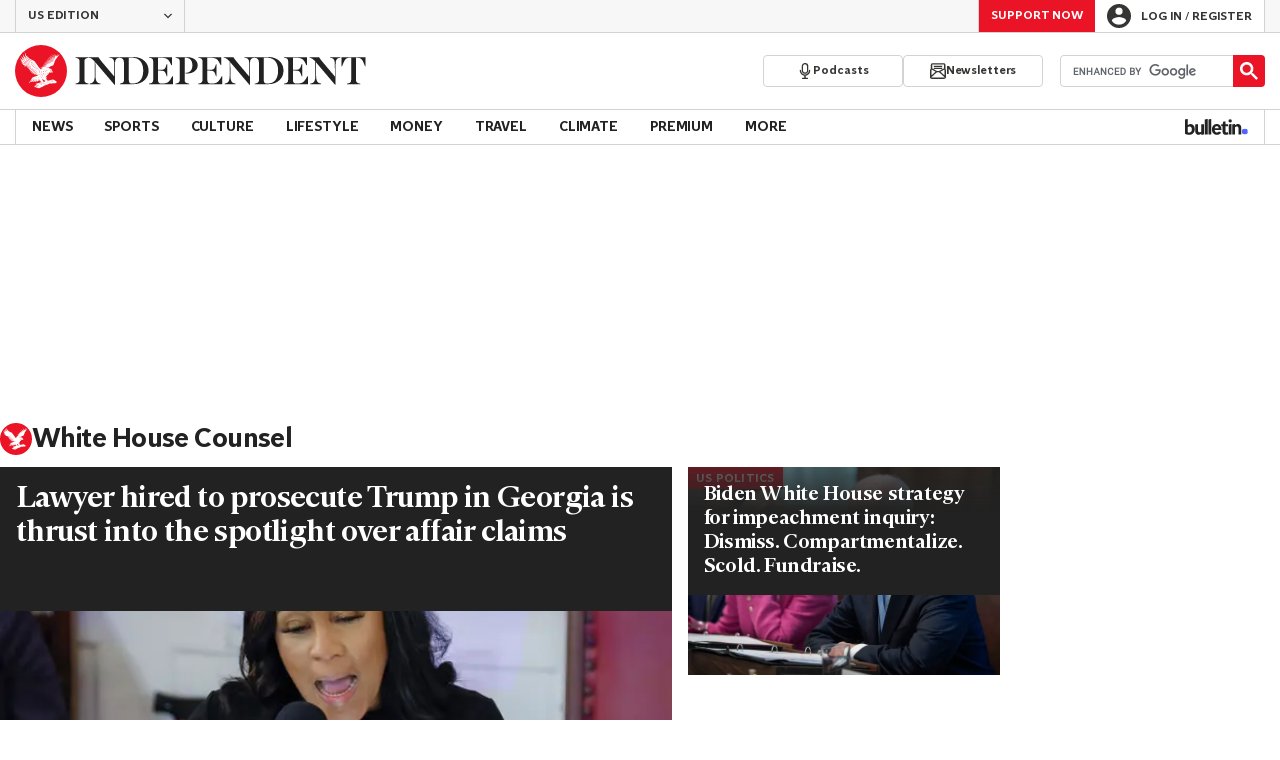

--- FILE ---
content_type: text/javascript;charset=utf-8
request_url: https://p1cluster.cxense.com/p1.js
body_size: 100
content:
cX.library.onP1('278825szrzlsy2qdvu2u12yei1');


--- FILE ---
content_type: application/javascript; charset=UTF-8
request_url: https://www.independent.co.uk/_build/init-piano.2ed3a4e3f3f0548ac8b8.js
body_size: 5053
content:
(()=>{"use strict";var e={d:(t,n)=>{for(var o in n)e.o(n,o)&&!e.o(t,o)&&Object.defineProperty(t,o,{enumerable:!0,get:n[o]})},o:(e,t)=>Object.prototype.hasOwnProperty.call(e,t),r:e=>{"undefined"!=typeof Symbol&&Symbol.toStringTag&&Object.defineProperty(e,Symbol.toStringTag,{value:"Module"}),Object.defineProperty(e,"__esModule",{value:!0})}},t={};e.r(t),e.d(t,{onTemplateShow:()=>U});var n={};e.r(n),e.d(n,{onTemplateShow:()=>je});const o=(e,t=null)=>{var n,o;const r=`; ${document.cookie}`.split(`; ${e}=`);return 2===r.length?decodeURIComponent(null!==(n=null===(o=r.pop())||void 0===o?void 0:o.split(";").shift())&&void 0!==n?n:""):t},r="esi_auth";let i,a;const s=()=>{if("undefined"==typeof window)return"prod"!=={NODE_ENV:"production",npm_config_domain:""}.SERVER;if("undefined"!=typeof window&&void 0===i){var e;const t=new URLSearchParams(null===(e=window)||void 0===e||null===(e=e.location)||void 0===e?void 0:e.search);i=t.has("__DEBUG__")}return i||"true"===o("__DEBUG__")},c=()=>{var e;return void 0===a&&(a=!0===(null===(e=window.JSGlobals)||void 0===e||null===(e=e.featureFlags)||void 0===e?void 0:e.feat__sentry)),a},l=(...e)=>{s()&&console.log(...e)},d=(...e)=>{var t;const n=s(),o=c();n&&console.warn(...e),o&&(null===(t=window.Sentry)||void 0===t||t.captureException(...e))},u="_",p="^",m="opt-in",w="regSourceMethod",f="regSourceNewsletter",y=(e,{async:t=!0,defer:n=document.location.search.includes("___FORCE_DEFER___"),parent:o=document.body,attributes:r}={})=>{window.JSGlobals=window.JSGlobals||{};const i=window.JSGlobals.loadedJS=[];return new Promise((a,s)=>{const c=(e instanceof Array?e:[e]).map(e=>i.includes(e)?Promise.resolve():new Promise((a,s)=>{const c=((e,{id:t,async:n,defer:o,ok:r,error:i,attributes:a})=>{const s=document.createElement("script");return s.onload=r,s.onerror=i,t&&"undefined"!==t&&(s.id=t),n&&!o&&s.setAttribute("async",""),o&&s.setAttribute("defer",""),a&&a.forEach(([e,t])=>{s.setAttribute(e,t)}),s.src=e,s})(e,{async:t,defer:n,ok:a,error:s,attributes:r});o.appendChild(c),i.push(e)}));return Promise.all(c).then(a,s)})},g=()=>{var e,t;return null!==(e=null===(t=window.JSGlobals)||void 0===t?void 0:t.recaptureV3Key)&&void 0!==e?e:null},v=()=>new Promise((e,t)=>{try{var n;null===(n=grecaptcha)||void 0===n||n.ready(e)}catch(e){t(e instanceof Error?e:new Error(String(e)))}});const h=(e,t={})=>{const n=JSON.stringify(t,null,2),o=n.split("\n").reduce((e,t)=>t.length>=e?t.length:e,0),r=e.length,i=Math.max(r,o),a=`  ${e.padEnd(i)}  `,s=n.split("\n").map(e=>`  ${e.padEnd(i)}  `),c=s.length>1?`%c${s.slice(0,1)}\n%c${s.slice(1,-1).join("\n")}\n%c${s.slice(-1)}\n`:`%c${s[0]}\n`,l=s.length>1?["font-family:monospace; background: #333; color: #eee; padding-top: 5px;","font-family:monospace; background: #333; color: #eee;","font-family:monospace; background: #333; color: #eee; padding-bottom: 10px; border-radius: 0 0 6px 6px"]:["font-family:monospace; background: #333; color: #eee; padding-top: 5px; padding-bottom: 10px; border-radius: 0 0 6px 6px"];console.log(`%c${a}\n${c}`,"font-family:monospace; background: #333; color: #eee; border-bottom: 1px solid #666; padding: 5px 0; border-radius: 6px 6px 0 0",...l)};let b=function(e){return e.SECTION_PAGE_NEWSLETTER_PROMPT="section-page-newsletter-prompt",e.ANON_SECTION_PAGE_NEWSLETTER_PROMPT="anon-section-page-newsletter-prompt",e.UNKNOWN_EVENT="unknown-event",e}({});const E=async e=>{const{email:t,newsletter:n,offer:o=""}=e;try{if(!n||!t)throw new Error("Missing required fields");const e=await(async e=>{const t=g();if(!t)throw new Error("reCAPTCHA error: Missing key");try{return await y([`https://www.google.com/recaptcha/api.js?render=${t}`]),await v(),await grecaptcha.execute(t,{action:e})}catch(e){if(e instanceof Error)throw new Error(`reCAPTCHA error: ${e.message}`);throw e}})("signup_newsletters");if(!e)throw new Error("Missing token");k(n);const r={[u]:t,[p]:e,[m]:o?"true":"false",[w]:"Section page newsletter prompt",[f]:n,newsletters:n},i=new Blob([JSON.stringify(r)],{type:"application/json"}),a=`/internal-api/newsletter-component/submit/lite?__amp_source_origin=${encodeURIComponent(window.location.origin)}`;navigator.sendBeacon(a,i)?h(`${b.ANON_SECTION_PAGE_NEWSLETTER_PROMPT}:`,r):console.error("Newsletter signup could not be sent")}catch(e){e instanceof Error&&console.error("Newsletter signup error:",e.message),I()}},S=async e=>{const{newsletter:t,offer:n=""}=e;try{if(!t)throw new Error("Missing required fields");k(t);const e={[m]:n?"true":"false",newsletters:t},o=new Blob([JSON.stringify(e)],{type:"application/json"}),r=`/internal-api/newsletter-component/submit?__amp_source_origin=${encodeURIComponent(window.location.origin)}`;navigator.sendBeacon(r,o)?h(`${b.SECTION_PAGE_NEWSLETTER_PROMPT}:`,e):console.error("Newsletter signup could not be sent")}catch(e){e instanceof Error&&(console.error("Newsletter signup error:",e.message),I())}},_=e=>{location.href=e},O="showUpgradeSuccessMessage",P="showNewsletterSuccessMessage",T="showErrorMessage",j="newsletterKey",N=(e,t={})=>{const n=((e={})=>e instanceof URLSearchParams?e:new URLSearchParams(Object.entries(e).reduce((e,[t,n])=>(e[t]=n.toString(),e),{})))(t);return 0===Array.from(n.keys()).length?`${e}`:`${e}?${n}`},x=(e="/")=>N(e,{[T]:"true"}),A=(e="/",t)=>N(e,{[P]:"true",[j]:t});function C(){_(((e="/")=>N(e,{[O]:"true"}))(window.location.href))}function k(e){_(A(window.location.href,e))}function I(){_(x(window.location.href))}function R(e){const t=-1===e.origin.indexOf("tinypass.com"),n=-1===e.origin.indexOf("independent.co.uk");if(t&&n||!e.data)return;const o=function(e){if(e&&!Array.isArray(e)){if("object"==typeof e)return e;if("string"==typeof e)try{return JSON.parse(e)}catch{return}}}(e.data);if(o)switch(o.event){case"completeUpgradePurchase":return void C();case"customEvent":if(!o.params)return;return void function({eventName:e,params:t}){if(e)switch(e){case b.SECTION_PAGE_NEWSLETTER_PROMPT:return void S(t);case b.ANON_SECTION_PAGE_NEWSLETTER_PROMPT:return void E(t);default:;}}(o.params);default:return}}const U=e=>{"OTN6797XUKB0"===e.templateId&&window.ga&&window.ga("send","event","adBlocker",location.pathname)},D=["Registration is a free and easy way to support our truly independent journalism"],J="ssr-auth-state",$="ANONYMOUS",G=()=>Math.floor(Date.now()/1e3),L="/login";function M(e){return M="function"==typeof Symbol&&"symbol"==typeof Symbol.iterator?function(e){return typeof e}:function(e){return e&&"function"==typeof Symbol&&e.constructor===Symbol&&e!==Symbol.prototype?"symbol":typeof e},M(e)}function B(e){var t=function(e,t){if("object"!=M(e)||!e)return e;var n=e[Symbol.toPrimitive];if(void 0!==n){var o=n.call(e,t||"default");if("object"!=M(o))return o;throw new TypeError("@@toPrimitive must return a primitive value.")}return("string"===t?String:Number)(e)}(e,"string");return"symbol"==M(t)?t:t+""}function z(e,t,n){return(t=B(t))in e?Object.defineProperty(e,t,{value:n,enumerable:!0,configurable:!0,writable:!0}):e[t]=n,e}let H;function q(e,t){var n=Object.keys(e);if(Object.getOwnPropertySymbols){var o=Object.getOwnPropertySymbols(e);t&&(o=o.filter(function(t){return Object.getOwnPropertyDescriptor(e,t).enumerable})),n.push.apply(n,o)}return n}function F(e){for(var t=1;t<arguments.length;t++){var n=null!=arguments[t]?arguments[t]:{};t%2?q(Object(n),!0).forEach(function(t){z(e,t,n[t])}):Object.getOwnPropertyDescriptors?Object.defineProperties(e,Object.getOwnPropertyDescriptors(n)):q(Object(n)).forEach(function(t){Object.defineProperty(e,t,Object.getOwnPropertyDescriptor(n,t))})}return e}const W=e=>{try{const t=e.split(".")[1].replace(/-/g,"+").replace(/_/g,"/"),n=decodeURIComponent(atob(t));return JSON.parse(n)}catch(e){return null}};function V(){if(void 0===globalThis.window)return null;const e=(()=>{var e;const t=null!==(e=o(r))&&void 0!==e?e:"";return W(t)})();if(!e)return null;const{email:t,given_name:n,family_name:i,userStatus:a,pUid:s,exp:c,isAdFreeUser:l,isActiveRecurringDonator:d,adFreeExpiryTimestamp:u,recurringDonatorExpiryTimestamp:p,permutiveId:m}=e;return{email:t,givenName:n,familyName:i,userStatus:a,uid:s,exp:c,isAdFreeUser:l,isActiveRecurringDonator:d,adFreeExpiryTimestamp:u,recurringDonatorExpiryTimestamp:p,permutiveId:m}}var K;function X(e,t){var n=Object.keys(e);if(Object.getOwnPropertySymbols){var o=Object.getOwnPropertySymbols(e);t&&(o=o.filter(function(t){return Object.getOwnPropertyDescriptor(e,t).enumerable})),n.push.apply(n,o)}return n}const Y=Math.random().toString(36).slice(2),Q={status:$,loading:!1,__id__:Y},Z=function(e){let t=e;const n=new Set;return{get:()=>t,set:e=>{t=e,n.forEach(e=>e(t))},patch:e=>{t=F(F({},t),e),n.forEach(e=>e(t))},subscribe:e=>(n.add(e),()=>n.delete(e))}}(null!==(K="undefined"!=typeof window?function(e=document){if(void 0===e)return null;if(void 0!==H)return H;const t=e.getElementById(J),n=null==t?void 0:t.textContent;let o=null;try{if(!n)throw new Error("No auth snapshot found in DOM");o=JSON.parse(atob(n))}catch(e){l(e)}finally{var r;null===(r=document.getElementById(J))||void 0===r||r.remove()}return H=o,o}(document):void 0)&&void 0!==K?K:Q),ee={__id__:Y,get:Z.get,subscribe:Z.subscribe,actions:{set:Z.set,patch:Z.patch,login:e=>{Z.patch({loading:!0});const t=new URL(L,window.location.origin);e&&t.searchParams.set("returnPath",e),window.location.href=t.toString()},logout:async()=>{Z.patch({loading:!0});try{await fetch("/user/logout",{credentials:"include"})}finally{Z.set(Q)}},loadProfile:()=>{const e=V();e?Z.patch(function(e){for(var t=1;t<arguments.length;t++){var n=null!=arguments[t]?arguments[t]:{};t%2?X(Object(n),!0).forEach(function(t){z(e,t,n[t])}):Object.getOwnPropertyDescriptors?Object.defineProperties(e,Object.getOwnPropertyDescriptors(n)):X(Object(n)).forEach(function(t){Object.defineProperty(e,t,Object.getOwnPropertyDescriptor(n,t))})}return e}({status:"AUTHENTICATED"},e)):Z.set(Q)}}};ee.actions.loadProfile();const te="indy",ne=`${te}:spError`,oe=async(e,t)=>new Promise(n=>{var o;null!==(o=window.JSGlobals)&&void 0!==o&&null!==(o=o.cmp)&&void 0!==o&&o.enabled?window.__tcfapi&&new Promise(e=>{var t;if(null===(t=window.JSGlobals)||void 0===t||null===(t=t.cmp)||void 0===t||!t.enabled)return void e(!0);const n=document.getElementById("sp-script");null!=n&&n.error&&e(!1),window.addEventListener(ne,()=>{e(!1)}),window.__tcfapi("addEventListener",2,(t,n)=>{var o;if(n)if(["useractioncomplete","tcloaded"].includes(t.eventStatus))if(window.__tcfapi("removeEventListener",2,()=>{},t.listenerId),t.gdprApplies){if(l("Consent Or Pay: valid GDPR tcData ---\x3e",t),null!==(o=t.publisher)&&void 0!==o&&null!==(o=o.consents)&&void 0!==o&&o[1])return l('Consent Or Pay: tcData.publisher?.consents?.["1"] ---\x3e',t),void e(!0);e(!1)}else e(!0);else l("Consent Or Pay: !['useractioncomplete', 'tcloaded'].includes(tcData.eventStatus) ---\x3e",{tcData:t,eventStatus:t.eventStatus})})}).then(o=>{o?window.__tcfapi("getCustomVendorConsents",2,o=>{var r;const i=!(null===(r=o.grants)||void 0===r||null===(r=r[e])||void 0===r||!r.vendorGrant);l("CMP:getCustomVendorConsents",t,i),n(i)}):n(!1)}):n(!0)}),re=()=>{var e;null===(e=document.querySelector(".notification-prompt"))||void 0===e||null===(e=e.classList)||void 0===e||e.remove("notification-prompt--show")},ie=()=>{var e;null===(e=window.braze)||void 0===e||e.openSession(),Notification.requestPermission(),re()};function ae(e,t){var n=Object.keys(e);if(Object.getOwnPropertySymbols){var o=Object.getOwnPropertySymbols(e);t&&(o=o.filter(function(t){return Object.getOwnPropertyDescriptor(e,t).enumerable})),n.push.apply(n,o)}return n}const se=()=>{const e=o("esi_puid");var t;e&&(null===(t=window.braze)||void 0===t||t.changeUser(e))},ce=async()=>{if(!!window.braze)return se(),!0;try{var e;if(!await oe("5ed8c49c4b8ce4571c7ad801","braze"))return!1;const{braze:{sdkAPIKey:t="",sdkEndpoint:n=""}={}}=window.JSGlobals;return await y(["https://js.appboycdn.com/web-sdk/4.8/braze.min.js"]),null===(e=window.braze)||void 0===e||e.initialize(t,function(e){for(var t=1;t<arguments.length;t++){var n=null!=arguments[t]?arguments[t]:{};t%2?ae(Object(n),!0).forEach(function(t){z(e,t,n[t])}):Object.getOwnPropertyDescriptors?Object.defineProperties(e,Object.getOwnPropertyDescriptors(n)):ae(Object(n)).forEach(function(t){Object.defineProperty(e,t,Object.getOwnPropertyDescriptor(n,t))})}return e}({baseUrl:n,manageServiceWorkerExternally:!0,requireExplicitInAppMessageDismissal:!0,minimumIntervalBetweenTriggerActionsInSeconds:0},!1)),se(),(()=>{const e=document.querySelector(".notification-prompt__accept"),t=document.querySelector(".notification-prompt__deny");null==e||e.addEventListener("click",ie),null==t||t.addEventListener("click",()=>re())})(),document.dispatchEvent(new CustomEvent("brazeLoaded")),!0}catch(e){return((...e)=>{var t;const n=s(),o=c();n&&console.error(...e),o&&(null===(t=window.Sentry)||void 0===t||t.captureException(...e))})("Error initializing braze sdk",e),!1}},le=async(e,t)=>{try{var n;if(await ce())null===(n=window.braze)||void 0===n||n.logCustomEvent(e,t),(()=>{var e;null===(e=window.braze)||void 0===e||e.requestImmediateDataFlush(e=>{e||d("Braze data flush was unsuccessful")})})()}catch(t){console.error(`Error logging ${e} Braze event:`,t.message)}},de=(e,t,n)=>{const o=new Date;if(n&&(n.days||n.hours)){const e=n.days?24*n.days*60*60*1e3:60*n.hours*60*1e3;o.setTime(o.getTime()+e)}const r=[];r.push(`${e}=${encodeURIComponent(t)}`),r.push("path=/"),r.push("secure"),n&&r.push(`expires=${o.toUTCString()}`),document.cookie=r.join(";")},ue=async()=>{window.location.pathname.includes("/preview")||await(async()=>{const e="production"===window.JSGlobals.pianoEnvironment;await y([e?"https://cdn.tinypass.com/api/tinypass.min.js":"https://cdn.independent.co.uk/api/tinypass.min.js"])})()},pe=()=>{const e=ee.get();return e&&"string"==typeof e.status?e.status===$?Promise.reject(new Error("User is anonymous")):"number"!=typeof e.exp?Promise.reject(new Error("Invalid token expiry")):e.exp-G()>3600?(l("ensureAuthReady: no refresh needed"),Promise.resolve()):new Promise((e,t)=>{window.addEventListener("authTokenRefreshed",()=>{e()}),window.addEventListener("authTokenRefreshFailed",()=>{t(new Error("Token refresh failed"))}),window.setTimeout(()=>{t(new Error("Token refresh timeout"))},2e3)}):Promise.reject(new Error("Invalid auth state"))},me=async()=>{location.search.includes("CMP=ILC-refresh")||await ue()},we=()=>{const e=window.tp||[];return window.tp=e,e},fe=(...e)=>{we().push(...e)},ye=e=>{const t=new URLSearchParams;new URL(document.location.href).pathname.startsWith("/donations")&&(t.set("donations",""),t.set("regSourceMethod","Donations")),(async(e,t)=>{if(t){de("__pianoParams",JSON.stringify(t),{hours:1});const n=new URL(location.origin);n.pathname="/internal-api/subscription/term",n.searchParams.set("__amp_source_origin",location.origin),n.searchParams.set("termId",t.termId);const o=await fetch(n.toString(),{credentials:"same-origin"}),r=await o.json();de("__pianoTerm",JSON.stringify(r),{hours:1}),e.set("offerId",t.offerId),e.set("termId",t.termId)}location.href=`/register?${e.toString()}`})(t,e)},ge=e=>{switch(e.eventName){case"openLogin":var t;null===(t=document.getElementById("loginButton"))||void 0===t||t.click();break;case"set-return-url":document.cookie=`ref_url=${location.origin}${location.pathname}; path=/;`;break;case"reg-return-url":localStorage.setItem("regReturnUrl",location.href)}};function ve(e){const[t]=document.getElementsByClassName("tp-modal"),n=(new Date).toUTCString();t&&(t.scrollTop=0),document.cookie=`__pianoTerm=null; expires=${n}; path=/;`,document.cookie=`__pianoParams=null; expires=${n}; path=/;`,fetch("/internal-api/update-user-subscription-auto-renew",{method:"POST",body:JSON.stringify(e),headers:{"Content-Type":"application/json"}})}function he(){}function be(e){if("checkoutCompleted"!==e.state){const[e]=document.getElementsByClassName("payment-methods");e.classList.remove("hide")}}const Ee=async({meterName:e,viewsLeft:t})=>{"PremiumArticleMeter"===e&&0===t&&await(async()=>{await le("premium_meter_expired",{})})()};async function Se(e){await Ee(e)}function _e(){}function Oe(){}function Pe(e){var t,n;const i=o(r),a=null!==(t=null==e||null===(n=e.user)||void 0===n?void 0:n.uid)&&void 0!==t?t:null;!i||a&&"anon"!==a||document.querySelectorAll('.tp-modal, iframe[src*="vx-sandbox.independent.co.uk"], iframe[src*="tinypass.com"], .tp-container-inner, .tp-backdrop.tp-active').forEach(e=>e.remove())}function Te(){}const je=e=>{if(window.JSGlobals.MOCK_ENV&&"modal"===e.displayMode){const e=we();if(Array.isArray(e))return;e.template.close()}};(async(e=!1)=>{const i=e?n:t,{onTemplateShow:a}=i;await(async e=>{try{await pe()}catch(e){d("ensureAuthReady",e)}e(o(r)||"")})(t=>{l("Auth: Piano initialization with token:",t),(()=>{const e="true"===o("feat__force_piano_prod"),t="development"===window.JSGlobals.pianoEnvironment&&!e,n=t?window.JSGlobals.piano.pianoApiHost:window.JSGlobals.piano.pianoEndpoint;fe(["setAid",window.JSGlobals.piano.pianoAppId],["setCxenseSiteId",window.JSGlobals.piano.pianoSiteId],["setEndpoint",n],["setUseTinypassAccounts",!1],["setDebug",!1]),t||fe(["setSandbox",t])})(),e&&fe(["setPianoIdUrl",window.JSGlobals.piano.pianoAuth],["setComposerHost",window.JSGlobals.piano.pianoComposer],["setStaticDomain",window.JSGlobals.piano.pianoCdn]),fe(["setExternalJWT",t]);const n=(e=>[["addHandler","checkoutComplete",ve],["addHandler","checkoutClose",be],["addHandler","checkoutCustomEvent",he],["addHandler","loginRequired",ye],["addHandler","loginSuccess",Oe],["addHandler","meterExpired",Se],["addHandler","meterActive",_e],["addHandler","experienceExecute",Pe],["addHandler","experienceExecutionFailed",Te],["addHandler","showTemplate",e],["addHandler","customEvent",ge],["setUseTinypassAccounts",!1],["setUsePianoIdUserProvider",!1],["setUsePianoIdLiteUserProvider",!0]])(a);fe(...n),window.addEventListener("message",R)}),await me()})()})();

--- FILE ---
content_type: text/javascript;charset=utf-8
request_url: https://id.cxense.com/public/user/id?json=%7B%22identities%22%3A%5B%7B%22type%22%3A%22ckp%22%2C%22id%22%3A%22mkjhzg0yu0irtu60%22%7D%2C%7B%22type%22%3A%22lst%22%2C%22id%22%3A%22278825szrzlsy2qdvu2u12yei1%22%7D%2C%7B%22type%22%3A%22cst%22%2C%22id%22%3A%22278825szrzlsy2qdvu2u12yei1%22%7D%5D%7D&callback=cXJsonpCB1
body_size: 188
content:
/**/
cXJsonpCB1({"httpStatus":200,"response":{"userId":"cx:1kocjwwoommx8ebh5azzgz2z9:1voraexm1wo3t","newUser":true}})